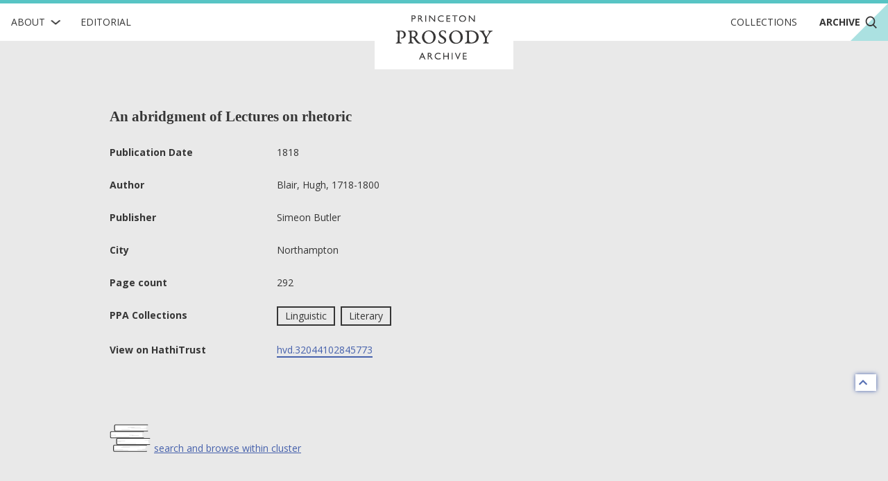

--- FILE ---
content_type: image/svg+xml
request_url: https://prosody.princeton.edu/static/img/icons/twitter.svg
body_size: 782
content:
<svg id="Layer_1" data-name="Layer 1" xmlns="http://www.w3.org/2000/svg" xmlns:xlink="http://www.w3.org/1999/xlink" viewBox="0 0 30 26.67"><defs><style>.cls-1{fill:none;clip-rule:evenodd;}.cls-2{clip-path:url(#clip-path);}.cls-3{fill:#fff;}</style><clipPath id="clip-path"><path class="cls-1" d="M25,7a8.12,8.12,0,0,1-2.36.67,4.23,4.23,0,0,0,1.81-2.33,8.21,8.21,0,0,1-2.61,1,4,4,0,0,0-3-1.33,4.16,4.16,0,0,0-4.11,4.21,4.35,4.35,0,0,0,.11,1,11.58,11.58,0,0,1-8.46-4.4,4.32,4.32,0,0,0-.55,2.12,4.25,4.25,0,0,0,1.82,3.5,4,4,0,0,1-1.86-.53v.05A4.2,4.2,0,0,0,9.1,15a3.91,3.91,0,0,1-1.86.07A4.12,4.12,0,0,0,11.08,18,8.13,8.13,0,0,1,6,19.84a7.93,7.93,0,0,1-1-.06,11.44,11.44,0,0,0,6.29,1.89c7.55,0,11.67-6.41,11.67-12,0-.19,0-.37,0-.55A8.19,8.19,0,0,0,25,7"/></clipPath></defs><title>Twitter – Footer Icon</title><g class="cls-2"><rect class="cls-3" width="30" height="26.67"/></g></svg>

--- FILE ---
content_type: application/javascript
request_url: https://prosody.princeton.edu/static/js/searchWithin-9ae4ea1d5dabff05ed4a.min.js
body_size: 21401
content:
!function(){"use strict";var t={86:function(t,r,n){var e=n(5773),o=n(3503),i=e.document,u=o(i)&&o(i.createElement);t.exports=function(t){return u?i.createElement(t):{}}},220:function(t){t.exports={}},241:function(t,r,n){var e=n(620),o=n(6582),i=TypeError;t.exports=function(t){if(e(t))return t;throw new i(o(t)+" is not a function")}},257:function(t,r,n){var e=n(7089),o=0,i=Math.random(),u=e(1.1.toString);t.exports=function(t){return"Symbol("+(void 0===t?"":t)+")_"+u(++o+i,36)}},319:function(t,r,n){var e=n(7800),o=n(620),i=n(3503),u=TypeError;t.exports=function(t,r){var n,c;if("string"===r&&o(n=t.toString)&&!i(c=e(n,t)))return c;if(o(n=t.valueOf)&&!i(c=e(n,t)))return c;if("string"!==r&&o(n=t.toString)&&!i(c=e(n,t)))return c;throw new u("Can't convert object to primitive value")}},361:function(t,r,n){var e=n(8354),o=n(620),i=/#|\.prototype\./,u=function(t,r){var n=a[c(t)];return n===f||n!==s&&(o(r)?e(r):!!r)},c=u.normalize=function(t){return String(t).replace(i,".").toLowerCase()},a=u.data={},s=u.NATIVE="N",f=u.POLYFILL="P";t.exports=u},419:function(t,r,n){var e=n(3800),o=Math.max,i=Math.min;t.exports=function(t,r){var n=e(t);return n<0?o(n+r,0):i(n,r)}},426:function(t,r,n){var e=n(4914).f,o=n(5122),i=n(3802)("toStringTag");t.exports=function(t,r,n){t&&!n&&(t=t.prototype),t&&!o(t,i)&&e(t,i,{configurable:!0,value:r})}},489:function(t,r,n){var e=n(5773),o=n(620),i=e.WeakMap;t.exports=o(i)&&/native code/.test(String(i))},620:function(t){var r="object"==typeof document&&document.all;t.exports=void 0===r&&void 0!==r?function(t){return"function"==typeof t||t===r}:function(t){return"function"==typeof t}},640:function(t,r){var n={}.propertyIsEnumerable,e=Object.getOwnPropertyDescriptor,o=e&&!n.call({1:2},1);r.f=o?function(t){var r=e(this,t);return!!r&&r.enumerable}:n},671:function(t,r,n){var e=n(8354);t.exports=!e(function(){var t=function(){}.bind();return"function"!=typeof t||t.hasOwnProperty("prototype")})},718:function(t,r,n){var e=n(2289),o=n(3503),i=n(5845),u=n(1625);t.exports=Object.setPrototypeOf||("__proto__"in{}?function(){var t,r=!1,n={};try{(t=e(Object.prototype,"__proto__","set"))(n,[]),r=n instanceof Array}catch(t){}return function(n,e){return i(n),u(e),o(n)?(r?t(n,e):n.__proto__=e,n):n}}():void 0)},740:function(t,r,n){var e=n(7085),o=n(7336).find,i=n(7410),u="find",c=!0;u in[]&&Array(1)[u](function(){c=!1}),e({target:"Array",proto:!0,forced:c},{find:function(t){return o(this,t,arguments.length>1?arguments[1]:void 0)}}),i(u)},755:function(t,r,n){var e=n(9469),o=n(8354);t.exports=e&&o(function(){return 42!==Object.defineProperty(function(){},"prototype",{value:42,writable:!1}).prototype})},763:function(t,r,n){var e=n(3800),o=Math.min;t.exports=function(t){var r=e(t);return r>0?o(r,9007199254740991):0}},764:function(t,r,n){var e=n(7336).forEach,o=n(1333)("forEach");t.exports=o?[].forEach:function(t){return e(this,t,arguments.length>1?arguments[1]:void 0)}},1037:function(t,r,n){var e=n(763);t.exports=function(t){return e(t.length)}},1091:function(t,r,n){var e=n(7089),o=n(5122),i=n(7148),u=n(6562).indexOf,c=n(6404),a=e([].push);t.exports=function(t,r){var n,e=i(t),s=0,f=[];for(n in e)!o(c,n)&&o(e,n)&&a(f,n);for(;r.length>s;)o(e,n=r[s++])&&(~u(f,n)||a(f,n));return f}},1111:function(t,r,n){var e=n(3826).IteratorPrototype,o=n(7993),i=n(4019),u=n(426),c=n(220),a=function(){return this};t.exports=function(t,r,n,s){var f=r+" Iterator";return t.prototype=o(e,{next:i(+!s,n)}),u(t,f,!1,!0),c[f]=a,t}},1203:function(t,r,n){var e=n(7089),o=n(5845),i=n(3514),u=n(2201),c=e("".replace),a=RegExp("^["+u+"]+"),s=RegExp("(^|[^"+u+"])["+u+"]+$"),f=function(t){return function(r){var n=i(o(r));return 1&t&&(n=c(n,a,"")),2&t&&(n=c(n,s,"$1")),n}};t.exports={start:f(1),end:f(2),trim:f(3)}},1333:function(t,r,n){var e=n(8354);t.exports=function(t,r){var n=[][t];return!!n&&e(function(){n.call(null,r||function(){return 1},1)})}},1469:function(t,r,n){var e=n(1091),o=n(2282).concat("length","prototype");r.f=Object.getOwnPropertyNames||function(t){return e(t,o)}},1625:function(t,r,n){var e=n(3848),o=String,i=TypeError;t.exports=function(t){if(e(t))return t;throw new i("Can't set "+o(t)+" as a prototype")}},1770:function(t,r,n){var e=n(8326);t.exports=function(t,r){return e[t]||(e[t]=r||{})}},1794:function(t,r,n){var e=n(7089);t.exports=e({}.isPrototypeOf)},1857:function(t,r,n){var e=n(5728);t.exports=e&&!!Symbol.for&&!!Symbol.keyFor},2021:function(t,r,n){var e=n(7089),o=n(620),i=n(8326),u=e(Function.toString);o(i.inspectSource)||(i.inspectSource=function(t){return u(t)}),t.exports=i.inspectSource},2078:function(t){var r=Math.ceil,n=Math.floor;t.exports=Math.trunc||function(t){var e=+t;return(e>0?n:r)(e)}},2201:function(t){t.exports="\t\n\v\f\r                　\u2028\u2029\ufeff"},2250:function(t,r,n){var e=n(3802);r.f=e},2282:function(t){t.exports=["constructor","hasOwnProperty","isPrototypeOf","propertyIsEnumerable","toLocaleString","toString","valueOf"]},2289:function(t,r,n){var e=n(7089),o=n(241);t.exports=function(t,r,n){try{return e(o(Object.getOwnPropertyDescriptor(t,r)[n]))}catch(t){}}},2368:function(t,r,n){var e=n(3060),o=n(7089),i=n(1469),u=n(5788),c=n(8394),a=o([].concat);t.exports=e("Reflect","ownKeys")||function(t){var r=i.f(c(t)),n=u.f;return n?a(r,n(t)):r}},2406:function(t){t.exports=!1},2433:function(t,r,n){var e=n(7085),o=n(7800),i=n(2406),u=n(8367),c=n(620),a=n(1111),s=n(5866),f=n(718),l=n(426),p=n(8712),v=n(2789),h=n(3802),y=n(220),d=n(3826),b=u.PROPER,m=u.CONFIGURABLE,g=d.IteratorPrototype,w=d.BUGGY_SAFARI_ITERATORS,x=h("iterator"),S="keys",O="values",E="entries",_=function(){return this};t.exports=function(t,r,n,u,h,d,j){a(n,r,u);var A,I,P,T=function(t){if(t===h&&N)return N;if(!w&&t&&t in k)return k[t];switch(t){case S:case O:case E:return function(){return new n(this,t)}}return function(){return new n(this)}},L=r+" Iterator",F=!1,k=t.prototype,C=k[x]||k["@@iterator"]||h&&k[h],N=!w&&C||T(h),R="Array"===r&&k.entries||C;if(R&&(A=s(R.call(new t)))!==Object.prototype&&A.next&&(i||s(A)===g||(f?f(A,g):c(A[x])||v(A,x,_)),l(A,L,!0,!0),i&&(y[L]=_)),b&&h===O&&C&&C.name!==O&&(!i&&m?p(k,"name",O):(F=!0,N=function(){return o(C,this)})),h)if(I={values:T(O),keys:d?N:T(S),entries:T(E)},j)for(P in I)(w||F||!(P in k))&&v(k,P,I[P]);else e({target:r,proto:!0,forced:w||F},I);return i&&!j||k[x]===N||v(k,x,N,{name:h}),y[r]=N,I}},2452:function(t,r,n){var e=n(7089),o=n(3800),i=n(3514),u=n(5845),c=e("".charAt),a=e("".charCodeAt),s=e("".slice),f=function(t){return function(r,n){var e,f,l=i(u(r)),p=o(n),v=l.length;return p<0||p>=v?t?"":void 0:(e=a(l,p))<55296||e>56319||p+1===v||(f=a(l,p+1))<56320||f>57343?t?c(l,p):e:t?s(l,p,p+2):f-56320+(e-55296<<10)+65536}};t.exports={codeAt:f(!1),charAt:f(!0)}},2480:function(t,r,n){var e,o,i=n(5773),u=n(3644),c=i.process,a=i.Deno,s=c&&c.versions||a&&a.version,f=s&&s.v8;f&&(o=(e=f.split("."))[0]>0&&e[0]<4?1:+(e[0]+e[1])),!o&&u&&(!(e=u.match(/Edge\/(\d+)/))||e[1]>=74)&&(e=u.match(/Chrome\/(\d+)/))&&(o=+e[1]),t.exports=o},2536:function(t,r,n){var e=n(9469),o=n(7800),i=n(640),u=n(4019),c=n(7148),a=n(9256),s=n(5122),f=n(9686),l=Object.getOwnPropertyDescriptor;r.f=e?l:function(t,r){if(t=c(t),r=a(r),f)try{return l(t,r)}catch(t){}if(s(t,r))return u(!o(i.f,t,r),t[r])}},2545:function(t,r,n){var e=n(7148),o=n(7410),i=n(220),u=n(5758),c=n(4914).f,a=n(2433),s=n(8416),f=n(2406),l=n(9469),p="Array Iterator",v=u.set,h=u.getterFor(p);t.exports=a(Array,"Array",function(t,r){v(this,{type:p,target:e(t),index:0,kind:r})},function(){var t=h(this),r=t.target,n=t.index++;if(!r||n>=r.length)return t.target=null,s(void 0,!0);switch(t.kind){case"keys":return s(n,!1);case"values":return s(r[n],!1)}return s([n,r[n]],!1)},"values");var y=i.Arguments=i.Array;if(o("keys"),o("values"),o("entries"),!f&&l&&"values"!==y.name)try{c(y,"name",{value:"values"})}catch(t){}},2734:function(t,r,n){var e=n(6204);t.exports=function(t,r){return new(e(t))(0===r?0:r)}},2789:function(t,r,n){var e=n(620),o=n(4914),i=n(5010),u=n(4526);t.exports=function(t,r,n,c){c||(c={});var a=c.enumerable,s=void 0!==c.name?c.name:r;if(e(n)&&i(n,s,c),c.global)a?t[r]=n:u(r,n);else{try{c.unsafe?t[r]&&(a=!0):delete t[r]}catch(t){}a?t[r]=n:o.f(t,r,{value:n,enumerable:!1,configurable:!c.nonConfigurable,writable:!c.nonWritable})}return t}},2882:function(t,r,n){var e=n(5773),o=n(3333),i=n(7863),u=n(2545),c=n(8712),a=n(426),s=n(3802)("iterator"),f=u.values,l=function(t,r){if(t){if(t[s]!==f)try{c(t,s,f)}catch(r){t[s]=f}if(a(t,r,!0),o[r])for(var n in u)if(t[n]!==u[n])try{c(t,n,u[n])}catch(r){t[n]=u[n]}}};for(var p in o)l(e[p]&&e[p].prototype,p);l(i,"DOMTokenList")},2912:function(t,r,n){var e=n(5773);t.exports=e},3004:function(t,r,n){var e=n(2912),o=n(5122),i=n(2250),u=n(4914).f;t.exports=function(t){var r=e.Symbol||(e.Symbol={});o(r,t)||u(r,t,{value:i.f(t)})}},3027:function(t,r,n){var e=n(5122),o=n(2789),i=n(5529),u=n(3802)("toPrimitive"),c=Date.prototype;e(c,u)||o(c,u,i)},3060:function(t,r,n){var e=n(5773),o=n(620);t.exports=function(t,r){return arguments.length<2?(n=e[t],o(n)?n:void 0):e[t]&&e[t][r];var n}},3333:function(t){t.exports={CSSRuleList:0,CSSStyleDeclaration:0,CSSValueList:0,ClientRectList:0,DOMRectList:0,DOMStringList:0,DOMTokenList:1,DataTransferItemList:0,FileList:0,HTMLAllCollection:0,HTMLCollection:0,HTMLFormElement:0,HTMLSelectElement:0,MediaList:0,MimeTypeArray:0,NamedNodeMap:0,NodeList:1,PaintRequestList:0,Plugin:0,PluginArray:0,SVGLengthList:0,SVGNumberList:0,SVGPathSegList:0,SVGPointList:0,SVGStringList:0,SVGTransformList:0,SourceBufferList:0,StyleSheetList:0,TextTrackCueList:0,TextTrackList:0,TouchList:0}},3432:function(t,r,n){var e=n(8354);t.exports=!e(function(){function t(){}return t.prototype.constructor=null,Object.getPrototypeOf(new t)!==t.prototype})},3463:function(t,r,n){var e=n(7085),o=n(3060),i=n(7542),u=n(7800),c=n(7089),a=n(8354),s=n(620),f=n(7824),l=n(6865),p=n(8110),v=n(5728),h=String,y=o("JSON","stringify"),d=c(/./.exec),b=c("".charAt),m=c("".charCodeAt),g=c("".replace),w=c(1.1.toString),x=/[\uD800-\uDFFF]/g,S=/^[\uD800-\uDBFF]$/,O=/^[\uDC00-\uDFFF]$/,E=!v||a(function(){var t=o("Symbol")("stringify detection");return"[null]"!==y([t])||"{}"!==y({a:t})||"{}"!==y(Object(t))}),_=a(function(){return'"\\udf06\\ud834"'!==y("\udf06\ud834")||'"\\udead"'!==y("\udead")}),j=function(t,r){var n=l(arguments),e=p(r);if(s(e)||void 0!==t&&!f(t))return n[1]=function(t,r){if(s(e)&&(r=u(e,this,h(t),r)),!f(r))return r},i(y,null,n)},A=function(t,r,n){var e=b(n,r-1),o=b(n,r+1);return d(S,t)&&!d(O,o)||d(O,t)&&!d(S,e)?"\\u"+w(m(t,0),16):t};y&&e({target:"JSON",stat:!0,arity:3,forced:E||_},{stringify:function(t,r,n){var e=l(arguments),o=i(E?j:y,null,e);return _&&"string"==typeof o?g(o,x,A):o}})},3494:function(t,r,n){n(6720),n(7571),n(8437),n(3463),n(4842)},3503:function(t,r,n){var e=n(620);t.exports=function(t){return"object"==typeof t?null!==t:e(t)}},3514:function(t,r,n){var e=n(8302),o=String;t.exports=function(t){if("Symbol"===e(t))throw new TypeError("Cannot convert a Symbol value to a string");return o(t)}},3644:function(t,r,n){var e=n(5773).navigator,o=e&&e.userAgent;t.exports=o?String(o):""},3800:function(t,r,n){var e=n(2078);t.exports=function(t){var r=+t;return r!=r||0===r?0:e(r)}},3802:function(t,r,n){var e=n(5773),o=n(1770),i=n(5122),u=n(257),c=n(5728),a=n(6673),s=e.Symbol,f=o("wks"),l=a?s.for||s:s&&s.withoutSetter||u;t.exports=function(t){return i(f,t)||(f[t]=c&&i(s,t)?s[t]:l("Symbol."+t)),f[t]}},3826:function(t,r,n){var e,o,i,u=n(8354),c=n(620),a=n(3503),s=n(7993),f=n(5866),l=n(2789),p=n(3802),v=n(2406),h=p("iterator"),y=!1;[].keys&&("next"in(i=[].keys())?(o=f(f(i)))!==Object.prototype&&(e=o):y=!0),!a(e)||u(function(){var t={};return e[h].call(t)!==t})?e={}:v&&(e=s(e)),c(e[h])||l(e,h,function(){return this}),t.exports={IteratorPrototype:e,BUGGY_SAFARI_ITERATORS:y}},3848:function(t,r,n){var e=n(3503);t.exports=function(t){return e(t)||null===t}},4019:function(t){t.exports=function(t,r){return{enumerable:!(1&t),configurable:!(2&t),writable:!(4&t),value:r}}},4342:function(t,r,n){var e=n(620),o=n(3503),i=n(718);t.exports=function(t,r,n){var u,c;return i&&e(u=r.constructor)&&u!==n&&o(c=u.prototype)&&c!==n.prototype&&i(t,c),t}},4361:function(t,r,n){var e=n(7089);t.exports=e(1.1.valueOf)},4450:function(t,r,n){var e=n(7800),o=n(3503),i=n(7824),u=n(7489),c=n(319),a=n(3802),s=TypeError,f=a("toPrimitive");t.exports=function(t,r){if(!o(t)||i(t))return t;var n,a=u(t,f);if(a){if(void 0===r&&(r="default"),n=e(a,t,r),!o(n)||i(n))return n;throw new s("Can't convert object to primitive value")}return void 0===r&&(r="number"),c(t,r)}},4526:function(t,r,n){var e=n(5773),o=Object.defineProperty;t.exports=function(t,r){try{o(e,t,{value:r,configurable:!0,writable:!0})}catch(n){e[t]=r}return r}},4837:function(t,r,n){var e=n(9777),o=n(7148),i=n(1469).f,u=n(6865),c="object"==typeof window&&window&&Object.getOwnPropertyNames?Object.getOwnPropertyNames(window):[];t.exports.f=function(t){return c&&"Window"===e(t)?function(t){try{return i(t)}catch(t){return u(c)}}(t):i(o(t))}},4842:function(t,r,n){var e=n(7085),o=n(5728),i=n(8354),u=n(5788),c=n(6956);e({target:"Object",stat:!0,forced:!o||i(function(){u.f(1)})},{getOwnPropertySymbols:function(t){var r=u.f;return r?r(c(t)):[]}})},4914:function(t,r,n){var e=n(9469),o=n(9686),i=n(755),u=n(8394),c=n(9256),a=TypeError,s=Object.defineProperty,f=Object.getOwnPropertyDescriptor,l="enumerable",p="configurable",v="writable";r.f=e?i?function(t,r,n){if(u(t),r=c(r),u(n),"function"==typeof t&&"prototype"===r&&"value"in n&&v in n&&!n[v]){var e=f(t,r);e&&e[v]&&(t[r]=n.value,n={configurable:p in n?n[p]:e[p],enumerable:l in n?n[l]:e[l],writable:!1})}return s(t,r,n)}:s:function(t,r,n){if(u(t),r=c(r),u(n),o)try{return s(t,r,n)}catch(t){}if("get"in n||"set"in n)throw new a("Accessors not supported");return"value"in n&&(t[r]=n.value),t}},5010:function(t,r,n){var e=n(7089),o=n(8354),i=n(620),u=n(5122),c=n(9469),a=n(8367).CONFIGURABLE,s=n(2021),f=n(5758),l=f.enforce,p=f.get,v=String,h=Object.defineProperty,y=e("".slice),d=e("".replace),b=e([].join),m=c&&!o(function(){return 8!==h(function(){},"length",{value:8}).length}),g=String(String).split("String"),w=t.exports=function(t,r,n){"Symbol("===y(v(r),0,7)&&(r="["+d(v(r),/^Symbol\(([^)]*)\).*$/,"$1")+"]"),n&&n.getter&&(r="get "+r),n&&n.setter&&(r="set "+r),(!u(t,"name")||a&&t.name!==r)&&(c?h(t,"name",{value:r,configurable:!0}):t.name=r),m&&n&&u(n,"arity")&&t.length!==n.arity&&h(t,"length",{value:n.arity});try{n&&u(n,"constructor")&&n.constructor?c&&h(t,"prototype",{writable:!1}):t.prototype&&(t.prototype=void 0)}catch(t){}var e=l(t);return u(e,"source")||(e.source=b(g,"string"==typeof r?r:"")),t};Function.prototype.toString=w(function(){return i(this)&&p(this).source||s(this)},"toString")},5045:function(t,r,n){var e=n(5010),o=n(4914);t.exports=function(t,r,n){return n.get&&e(n.get,r,{getter:!0}),n.set&&e(n.set,r,{setter:!0}),o.f(t,r,n)}},5088:function(t,r,n){n(3004)("iterator")},5122:function(t,r,n){var e=n(7089),o=n(6956),i=e({}.hasOwnProperty);t.exports=Object.hasOwn||function(t,r){return i(o(t),r)}},5343:function(t,r,n){var e=n(9777);t.exports=Array.isArray||function(t){return"Array"===e(t)}},5378:function(t,r,n){var e=n(3060);t.exports=e("document","documentElement")},5385:function(t,r,n){var e=n(5953),o=n(2789),i=n(6900);e||o(Object.prototype,"toString",i,{unsafe:!0})},5475:function(t,r,n){var e=n(5773),o=n(3333),i=n(7863),u=n(764),c=n(8712),a=function(t){if(t&&t.forEach!==u)try{c(t,"forEach",u)}catch(r){t.forEach=u}};for(var s in o)o[s]&&a(e[s]&&e[s].prototype);a(i)},5529:function(t,r,n){var e=n(8394),o=n(319),i=TypeError;t.exports=function(t){if(e(this),"string"===t||"default"===t)t="string";else if("number"!==t)throw new i("Incorrect hint");return o(this,t)}},5728:function(t,r,n){var e=n(2480),o=n(8354),i=n(5773).String;t.exports=!!Object.getOwnPropertySymbols&&!o(function(){var t=Symbol("symbol detection");return!i(t)||!(Object(t)instanceof Symbol)||!Symbol.sham&&e&&e<41})},5758:function(t,r,n){var e,o,i,u=n(489),c=n(5773),a=n(3503),s=n(8712),f=n(5122),l=n(8326),p=n(8152),v=n(6404),h="Object already initialized",y=c.TypeError,d=c.WeakMap;if(u||l.state){var b=l.state||(l.state=new d);b.get=b.get,b.has=b.has,b.set=b.set,e=function(t,r){if(b.has(t))throw new y(h);return r.facade=t,b.set(t,r),r},o=function(t){return b.get(t)||{}},i=function(t){return b.has(t)}}else{var m=p("state");v[m]=!0,e=function(t,r){if(f(t,m))throw new y(h);return r.facade=t,s(t,m,r),r},o=function(t){return f(t,m)?t[m]:{}},i=function(t){return f(t,m)}}t.exports={set:e,get:o,has:i,enforce:function(t){return i(t)?o(t):e(t,{})},getterFor:function(t){return function(r){var n;if(!a(r)||(n=o(r)).type!==t)throw new y("Incompatible receiver, "+t+" required");return n}}}},5773:function(t,r,n){var e=function(t){return t&&t.Math===Math&&t};t.exports=e("object"==typeof globalThis&&globalThis)||e("object"==typeof window&&window)||e("object"==typeof self&&self)||e("object"==typeof n.g&&n.g)||e("object"==typeof this&&this)||function(){return this}()||Function("return this")()},5788:function(t,r){r.f=Object.getOwnPropertySymbols},5845:function(t,r,n){var e=n(8046),o=TypeError;t.exports=function(t){if(e(t))throw new o("Can't call method on "+t);return t}},5866:function(t,r,n){var e=n(5122),o=n(620),i=n(6956),u=n(8152),c=n(3432),a=u("IE_PROTO"),s=Object,f=s.prototype;t.exports=c?s.getPrototypeOf:function(t){var r=i(t);if(e(r,a))return r[a];var n=r.constructor;return o(n)&&r instanceof n?n.prototype:r instanceof s?f:null}},5953:function(t,r,n){var e={};e[n(3802)("toStringTag")]="z",t.exports="[object z]"===String(e)},6204:function(t,r,n){var e=n(5343),o=n(6466),i=n(3503),u=n(3802)("species"),c=Array;t.exports=function(t){var r;return e(t)&&(r=t.constructor,(o(r)&&(r===c||e(r.prototype))||i(r)&&null===(r=r[u]))&&(r=void 0)),void 0===r?c:r}},6401:function(t,r,n){var e=n(5122),o=n(2368),i=n(2536),u=n(4914);t.exports=function(t,r,n){for(var c=o(r),a=u.f,s=i.f,f=0;f<c.length;f++){var l=c[f];e(t,l)||n&&e(n,l)||a(t,l,s(r,l))}}},6404:function(t){t.exports={}},6466:function(t,r,n){var e=n(7089),o=n(8354),i=n(620),u=n(8302),c=n(3060),a=n(2021),s=function(){},f=c("Reflect","construct"),l=/^\s*(?:class|function)\b/,p=e(l.exec),v=!l.test(s),h=function(t){if(!i(t))return!1;try{return f(s,[],t),!0}catch(t){return!1}},y=function(t){if(!i(t))return!1;switch(u(t)){case"AsyncFunction":case"GeneratorFunction":case"AsyncGeneratorFunction":return!1}try{return v||!!p(l,a(t))}catch(t){return!0}};y.sham=!0,t.exports=!f||o(function(){var t;return h(h.call)||!h(Object)||!h(function(){t=!0})||t})?y:h},6562:function(t,r,n){var e=n(7148),o=n(419),i=n(1037),u=function(t){return function(r,n,u){var c=e(r),a=i(c);if(0===a)return!t&&-1;var s,f=o(u,a);if(t&&n!=n){for(;a>f;)if((s=c[f++])!=s)return!0}else for(;a>f;f++)if((t||f in c)&&c[f]===n)return t||f||0;return!t&&-1}};t.exports={includes:u(!0),indexOf:u(!1)}},6582:function(t){var r=String;t.exports=function(t){try{return r(t)}catch(t){return"Object"}}},6673:function(t,r,n){var e=n(5728);t.exports=e&&!Symbol.sham&&"symbol"==typeof Symbol.iterator},6720:function(t,r,n){var e=n(7085),o=n(5773),i=n(7800),u=n(7089),c=n(2406),a=n(9469),s=n(5728),f=n(8354),l=n(5122),p=n(1794),v=n(8394),h=n(7148),y=n(9256),d=n(3514),b=n(4019),m=n(7993),g=n(9553),w=n(1469),x=n(4837),S=n(5788),O=n(2536),E=n(4914),_=n(8926),j=n(640),A=n(2789),I=n(5045),P=n(1770),T=n(8152),L=n(6404),F=n(257),k=n(3802),C=n(2250),N=n(3004),R=n(7589),M=n(426),D=n(5758),z=n(7336).forEach,G=T("hidden"),$="Symbol",U="prototype",q=D.set,V=D.getterFor($),Y=Object[U],B=o.Symbol,W=B&&B[U],H=o.RangeError,X=o.TypeError,J=o.QObject,K=O.f,Q=E.f,Z=x.f,tt=j.f,rt=u([].push),nt=P("symbols"),et=P("op-symbols"),ot=P("wks"),it=!J||!J[U]||!J[U].findChild,ut=function(t,r,n){var e=K(Y,r);e&&delete Y[r],Q(t,r,n),e&&t!==Y&&Q(Y,r,e)},ct=a&&f(function(){return 7!==m(Q({},"a",{get:function(){return Q(this,"a",{value:7}).a}})).a})?ut:Q,at=function(t,r){var n=nt[t]=m(W);return q(n,{type:$,tag:t,description:r}),a||(n.description=r),n},st=function(t,r,n){t===Y&&st(et,r,n),v(t);var e=y(r);return v(n),l(nt,e)?(n.enumerable?(l(t,G)&&t[G][e]&&(t[G][e]=!1),n=m(n,{enumerable:b(0,!1)})):(l(t,G)||Q(t,G,b(1,m(null))),t[G][e]=!0),ct(t,e,n)):Q(t,e,n)},ft=function(t,r){v(t);var n=h(r),e=g(n).concat(ht(n));return z(e,function(r){a&&!i(lt,n,r)||st(t,r,n[r])}),t},lt=function(t){var r=y(t),n=i(tt,this,r);return!(this===Y&&l(nt,r)&&!l(et,r))&&(!(n||!l(this,r)||!l(nt,r)||l(this,G)&&this[G][r])||n)},pt=function(t,r){var n=h(t),e=y(r);if(n!==Y||!l(nt,e)||l(et,e)){var o=K(n,e);return!o||!l(nt,e)||l(n,G)&&n[G][e]||(o.enumerable=!0),o}},vt=function(t){var r=Z(h(t)),n=[];return z(r,function(t){l(nt,t)||l(L,t)||rt(n,t)}),n},ht=function(t){var r=t===Y,n=Z(r?et:h(t)),e=[];return z(n,function(t){!l(nt,t)||r&&!l(Y,t)||rt(e,nt[t])}),e};s||(B=function(){if(p(W,this))throw new X("Symbol is not a constructor");var t=arguments.length&&void 0!==arguments[0]?d(arguments[0]):void 0,r=F(t),n=function(t){var e=void 0===this?o:this;e===Y&&i(n,et,t),l(e,G)&&l(e[G],r)&&(e[G][r]=!1);var u=b(1,t);try{ct(e,r,u)}catch(t){if(!(t instanceof H))throw t;ut(e,r,u)}};return a&&it&&ct(Y,r,{configurable:!0,set:n}),at(r,t)},A(W=B[U],"toString",function(){return V(this).tag}),A(B,"withoutSetter",function(t){return at(F(t),t)}),j.f=lt,E.f=st,_.f=ft,O.f=pt,w.f=x.f=vt,S.f=ht,C.f=function(t){return at(k(t),t)},a&&(I(W,"description",{configurable:!0,get:function(){return V(this).description}}),c||A(Y,"propertyIsEnumerable",lt,{unsafe:!0}))),e({global:!0,constructor:!0,wrap:!0,forced:!s,sham:!s},{Symbol:B}),z(g(ot),function(t){N(t)}),e({target:$,stat:!0,forced:!s},{useSetter:function(){it=!0},useSimple:function(){it=!1}}),e({target:"Object",stat:!0,forced:!s,sham:!a},{create:function(t,r){return void 0===r?m(t):ft(m(t),r)},defineProperty:st,defineProperties:ft,getOwnPropertyDescriptor:pt}),e({target:"Object",stat:!0,forced:!s},{getOwnPropertyNames:vt}),R(),M(B,$),L[G]=!0},6865:function(t,r,n){var e=n(7089);t.exports=e([].slice)},6900:function(t,r,n){var e=n(5953),o=n(8302);t.exports=e?{}.toString:function(){return"[object "+o(this)+"]"}},6956:function(t,r,n){var e=n(5845),o=Object;t.exports=function(t){return o(e(t))}},7085:function(t,r,n){var e=n(5773),o=n(2536).f,i=n(8712),u=n(2789),c=n(4526),a=n(6401),s=n(361);t.exports=function(t,r){var n,f,l,p,v,h=t.target,y=t.global,d=t.stat;if(n=y?e:d?e[h]||c(h,{}):e[h]&&e[h].prototype)for(f in r){if(p=r[f],l=t.dontCallGetSet?(v=o(n,f))&&v.value:n[f],!s(y?f:h+(d?".":"#")+f,t.forced)&&void 0!==l){if(typeof p==typeof l)continue;a(p,l)}(t.sham||l&&l.sham)&&i(p,"sham",!0),u(n,f,p,t)}}},7089:function(t,r,n){var e=n(671),o=Function.prototype,i=o.call,u=e&&o.bind.bind(i,i);t.exports=e?u:function(t){return function(){return i.apply(t,arguments)}}},7148:function(t,r,n){var e=n(9696),o=n(5845);t.exports=function(t){return e(o(t))}},7336:function(t,r,n){var e=n(9245),o=n(7089),i=n(9696),u=n(6956),c=n(1037),a=n(2734),s=o([].push),f=function(t){var r=1===t,n=2===t,o=3===t,f=4===t,l=6===t,p=7===t,v=5===t||l;return function(h,y,d,b){for(var m,g,w=u(h),x=i(w),S=c(x),O=e(y,d),E=0,_=b||a,j=r?_(h,S):n||p?_(h,0):void 0;S>E;E++)if((v||E in x)&&(g=O(m=x[E],E,w),t))if(r)j[E]=g;else if(g)switch(t){case 3:return!0;case 5:return m;case 6:return E;case 2:s(j,m)}else switch(t){case 4:return!1;case 7:s(j,m)}return l?-1:o||f?f:j}};t.exports={forEach:f(0),map:f(1),filter:f(2),some:f(3),every:f(4),find:f(5),findIndex:f(6),filterReject:f(7)}},7410:function(t,r,n){var e=n(3802),o=n(7993),i=n(4914).f,u=e("unscopables"),c=Array.prototype;void 0===c[u]&&i(c,u,{configurable:!0,value:o(null)}),t.exports=function(t){c[u][t]=!0}},7489:function(t,r,n){var e=n(241),o=n(8046);t.exports=function(t,r){var n=t[r];return o(n)?void 0:e(n)}},7542:function(t,r,n){var e=n(671),o=Function.prototype,i=o.apply,u=o.call;t.exports="object"==typeof Reflect&&Reflect.apply||(e?u.bind(i):function(){return u.apply(i,arguments)})},7571:function(t,r,n){var e=n(7085),o=n(3060),i=n(5122),u=n(3514),c=n(1770),a=n(1857),s=c("string-to-symbol-registry"),f=c("symbol-to-string-registry");e({target:"Symbol",stat:!0,forced:!a},{for:function(t){var r=u(t);if(i(s,r))return s[r];var n=o("Symbol")(r);return s[r]=n,f[n]=r,n}})},7589:function(t,r,n){var e=n(7800),o=n(3060),i=n(3802),u=n(2789);t.exports=function(){var t=o("Symbol"),r=t&&t.prototype,n=r&&r.valueOf,c=i("toPrimitive");r&&!r[c]&&u(r,c,function(t){return e(n,this)},{arity:1})}},7766:function(t,r,n){var e=n(7085),o=n(9469),i=n(5773),u=n(7089),c=n(5122),a=n(620),s=n(1794),f=n(3514),l=n(5045),p=n(6401),v=i.Symbol,h=v&&v.prototype;if(o&&a(v)&&(!("description"in h)||void 0!==v().description)){var y={},d=function(){var t=arguments.length<1||void 0===arguments[0]?void 0:f(arguments[0]),r=s(h,this)?new v(t):void 0===t?v():v(t);return""===t&&(y[r]=!0),r};p(d,v),d.prototype=h,h.constructor=d;var b="Symbol(description detection)"===String(v("description detection")),m=u(h.valueOf),g=u(h.toString),w=/^Symbol\((.*)\)[^)]+$/,x=u("".replace),S=u("".slice);l(h,"description",{configurable:!0,get:function(){var t=m(this);if(c(y,t))return"";var r=g(t),n=b?S(r,7,-1):x(r,w,"$1");return""===n?void 0:n}}),e({global:!0,constructor:!0,forced:!0},{Symbol:d})}},7800:function(t,r,n){var e=n(671),o=Function.prototype.call;t.exports=e?o.bind(o):function(){return o.apply(o,arguments)}},7819:function(t,r,n){var e=n(3004),o=n(7589);e("toPrimitive"),o()},7824:function(t,r,n){var e=n(3060),o=n(620),i=n(1794),u=n(6673),c=Object;t.exports=u?function(t){return"symbol"==typeof t}:function(t){var r=e("Symbol");return o(r)&&i(r.prototype,c(t))}},7851:function(t,r,n){var e=n(9777),o=n(7089);t.exports=function(t){if("Function"===e(t))return o(t)}},7863:function(t,r,n){var e=n(86)("span").classList,o=e&&e.constructor&&e.constructor.prototype;t.exports=o===Object.prototype?void 0:o},7993:function(t,r,n){var e,o=n(8394),i=n(8926),u=n(2282),c=n(6404),a=n(5378),s=n(86),f=n(8152),l="prototype",p="script",v=f("IE_PROTO"),h=function(){},y=function(t){return"<"+p+">"+t+"</"+p+">"},d=function(t){t.write(y("")),t.close();var r=t.parentWindow.Object;return t=null,r},b=function(){try{e=new ActiveXObject("htmlfile")}catch(t){}var t,r,n;b="undefined"!=typeof document?document.domain&&e?d(e):(r=s("iframe"),n="java"+p+":",r.style.display="none",a.appendChild(r),r.src=String(n),(t=r.contentWindow.document).open(),t.write(y("document.F=Object")),t.close(),t.F):d(e);for(var o=u.length;o--;)delete b[l][u[o]];return b()};c[v]=!0,t.exports=Object.create||function(t,r){var n;return null!==t?(h[l]=o(t),n=new h,h[l]=null,n[v]=t):n=b(),void 0===r?n:i.f(n,r)}},8046:function(t){t.exports=function(t){return null==t}},8110:function(t,r,n){var e=n(7089),o=n(5343),i=n(620),u=n(9777),c=n(3514),a=e([].push);t.exports=function(t){if(i(t))return t;if(o(t)){for(var r=t.length,n=[],e=0;e<r;e++){var s=t[e];"string"==typeof s?a(n,s):"number"!=typeof s&&"Number"!==u(s)&&"String"!==u(s)||a(n,c(s))}var f=n.length,l=!0;return function(t,r){if(l)return l=!1,r;if(o(this))return r;for(var e=0;e<f;e++)if(n[e]===t)return r}}}},8152:function(t,r,n){var e=n(1770),o=n(257),i=e("keys");t.exports=function(t){return i[t]||(i[t]=o(t))}},8302:function(t,r,n){var e=n(5953),o=n(620),i=n(9777),u=n(3802)("toStringTag"),c=Object,a="Arguments"===i(function(){return arguments}());t.exports=e?i:function(t){var r,n,e;return void 0===t?"Undefined":null===t?"Null":"string"==typeof(n=function(t,r){try{return t[r]}catch(t){}}(r=c(t),u))?n:a?i(r):"Object"===(e=i(r))&&o(r.callee)?"Arguments":e}},8326:function(t,r,n){var e=n(2406),o=n(5773),i=n(4526),u="__core-js_shared__",c=t.exports=o[u]||i(u,{});(c.versions||(c.versions=[])).push({version:"3.45.1",mode:e?"pure":"global",copyright:"© 2014-2025 Denis Pushkarev (zloirock.ru)",license:"https://github.com/zloirock/core-js/blob/v3.45.1/LICENSE",source:"https://github.com/zloirock/core-js"})},8354:function(t){t.exports=function(t){try{return!!t()}catch(t){return!0}}},8367:function(t,r,n){var e=n(9469),o=n(5122),i=Function.prototype,u=e&&Object.getOwnPropertyDescriptor,c=o(i,"name"),a=c&&"something"===function(){}.name,s=c&&(!e||e&&u(i,"name").configurable);t.exports={EXISTS:c,PROPER:a,CONFIGURABLE:s}},8394:function(t,r,n){var e=n(3503),o=String,i=TypeError;t.exports=function(t){if(e(t))return t;throw new i(o(t)+" is not an object")}},8416:function(t){t.exports=function(t,r){return{value:t,done:r}}},8437:function(t,r,n){var e=n(7085),o=n(5122),i=n(7824),u=n(6582),c=n(1770),a=n(1857),s=c("symbol-to-string-registry");e({target:"Symbol",stat:!0,forced:!a},{keyFor:function(t){if(!i(t))throw new TypeError(u(t)+" is not a symbol");if(o(s,t))return s[t]}})},8451:function(t,r,n){var e=n(2452).charAt,o=n(3514),i=n(5758),u=n(2433),c=n(8416),a="String Iterator",s=i.set,f=i.getterFor(a);u(String,"String",function(t){s(this,{type:a,string:o(t),index:0})},function(){var t,r=f(this),n=r.string,o=r.index;return o>=n.length?c(void 0,!0):(t=e(n,o),r.index+=t.length,c(t,!1))})},8712:function(t,r,n){var e=n(9469),o=n(4914),i=n(4019);t.exports=e?function(t,r,n){return o.f(t,r,i(1,n))}:function(t,r,n){return t[r]=n,t}},8926:function(t,r,n){var e=n(9469),o=n(755),i=n(4914),u=n(8394),c=n(7148),a=n(9553);r.f=e&&!o?Object.defineProperties:function(t,r){u(t);for(var n,e=c(r),o=a(r),s=o.length,f=0;s>f;)i.f(t,n=o[f++],e[n]);return t}},9185:function(t,r,n){var e=n(7085),o=n(2406),i=n(9469),u=n(5773),c=n(2912),a=n(7089),s=n(361),f=n(5122),l=n(4342),p=n(1794),v=n(7824),h=n(4450),y=n(8354),d=n(1469).f,b=n(2536).f,m=n(4914).f,g=n(4361),w=n(1203).trim,x="Number",S=u[x],O=c[x],E=S.prototype,_=u.TypeError,j=a("".slice),A=a("".charCodeAt),I=s(x,!S(" 0o1")||!S("0b1")||S("+0x1")),P=function(t){var r,n=arguments.length<1?0:S(function(t){var r=h(t,"number");return"bigint"==typeof r?r:function(t){var r,n,e,o,i,u,c,a,s=h(t,"number");if(v(s))throw new _("Cannot convert a Symbol value to a number");if("string"==typeof s&&s.length>2)if(s=w(s),43===(r=A(s,0))||45===r){if(88===(n=A(s,2))||120===n)return NaN}else if(48===r){switch(A(s,1)){case 66:case 98:e=2,o=49;break;case 79:case 111:e=8,o=55;break;default:return+s}for(u=(i=j(s,2)).length,c=0;c<u;c++)if((a=A(i,c))<48||a>o)return NaN;return parseInt(i,e)}return+s}(r)}(t));return p(E,r=this)&&y(function(){g(r)})?l(Object(n),this,P):n};P.prototype=E,I&&!o&&(E.constructor=P),e({global:!0,constructor:!0,wrap:!0,forced:I},{Number:P});var T=function(t,r){for(var n,e=i?d(r):"MAX_VALUE,MIN_VALUE,NaN,NEGATIVE_INFINITY,POSITIVE_INFINITY,EPSILON,MAX_SAFE_INTEGER,MIN_SAFE_INTEGER,isFinite,isInteger,isNaN,isSafeInteger,parseFloat,parseInt,fromString,range".split(","),o=0;e.length>o;o++)f(r,n=e[o])&&!f(t,n)&&m(t,n,b(r,n))};o&&O&&T(c[x],O),(I||o)&&T(c[x],S)},9245:function(t,r,n){var e=n(7851),o=n(241),i=n(671),u=e(e.bind);t.exports=function(t,r){return o(t),void 0===r?t:i?u(t,r):function(){return t.apply(r,arguments)}}},9256:function(t,r,n){var e=n(4450),o=n(7824);t.exports=function(t){var r=e(t,"string");return o(r)?r:r+""}},9469:function(t,r,n){var e=n(8354);t.exports=!e(function(){return 7!==Object.defineProperty({},1,{get:function(){return 7}})[1]})},9553:function(t,r,n){var e=n(1091),o=n(2282);t.exports=Object.keys||function(t){return e(t,o)}},9686:function(t,r,n){var e=n(9469),o=n(8354),i=n(86);t.exports=!e&&!o(function(){return 7!==Object.defineProperty(i("div"),"a",{get:function(){return 7}}).a})},9696:function(t,r,n){var e=n(7089),o=n(8354),i=n(9777),u=Object,c=e("".split);t.exports=o(function(){return!u("z").propertyIsEnumerable(0)})?function(t){return"String"===i(t)?c(t,""):u(t)}:u},9777:function(t,r,n){var e=n(7089),o=e({}.toString),i=e("".slice);t.exports=function(t){return i(o(t),8,-1)}}},r={};function n(e){var o=r[e];if(void 0!==o)return o.exports;var i=r[e]={exports:{}};return t[e].call(i.exports,i,i.exports,n),i.exports}function e(t){return"function"==typeof t}function o(t){return function(r){if(function(t){return e(null==t?void 0:t.lift)}(r))return r.lift(function(r){try{return t(r,this)}catch(t){this.error(t)}});throw new TypeError("Unable to lift unknown Observable type")}}n.g=function(){if("object"==typeof globalThis)return globalThis;try{return this||new Function("return this")()}catch(t){if("object"==typeof window)return window}}();var i=function(t,r){return i=Object.setPrototypeOf||{__proto__:[]}instanceof Array&&function(t,r){t.__proto__=r}||function(t,r){for(var n in r)Object.prototype.hasOwnProperty.call(r,n)&&(t[n]=r[n])},i(t,r)};function u(t,r){if("function"!=typeof r&&null!==r)throw new TypeError("Class extends value "+String(r)+" is not a constructor or null");function n(){this.constructor=t}i(t,r),t.prototype=null===r?Object.create(r):(n.prototype=r.prototype,new n)}function c(t,r){var n,e,o,i={label:0,sent:function(){if(1&o[0])throw o[1];return o[1]},trys:[],ops:[]},u=Object.create(("function"==typeof Iterator?Iterator:Object).prototype);return u.next=c(0),u.throw=c(1),u.return=c(2),"function"==typeof Symbol&&(u[Symbol.iterator]=function(){return this}),u;function c(c){return function(a){return function(c){if(n)throw new TypeError("Generator is already executing.");for(;u&&(u=0,c[0]&&(i=0)),i;)try{if(n=1,e&&(o=2&c[0]?e.return:c[0]?e.throw||((o=e.return)&&o.call(e),0):e.next)&&!(o=o.call(e,c[1])).done)return o;switch(e=0,o&&(c=[2&c[0],o.value]),c[0]){case 0:case 1:o=c;break;case 4:return i.label++,{value:c[1],done:!1};case 5:i.label++,e=c[1],c=[0];continue;case 7:c=i.ops.pop(),i.trys.pop();continue;default:if(!((o=(o=i.trys).length>0&&o[o.length-1])||6!==c[0]&&2!==c[0])){i=0;continue}if(3===c[0]&&(!o||c[1]>o[0]&&c[1]<o[3])){i.label=c[1];break}if(6===c[0]&&i.label<o[1]){i.label=o[1],o=c;break}if(o&&i.label<o[2]){i.label=o[2],i.ops.push(c);break}o[2]&&i.ops.pop(),i.trys.pop();continue}c=r.call(t,i)}catch(t){c=[6,t],e=0}finally{n=o=0}if(5&c[0])throw c[1];return{value:c[0]?c[1]:void 0,done:!0}}([c,a])}}}function a(t){var r="function"==typeof Symbol&&Symbol.iterator,n=r&&t[r],e=0;if(n)return n.call(t);if(t&&"number"==typeof t.length)return{next:function(){return t&&e>=t.length&&(t=void 0),{value:t&&t[e++],done:!t}}};throw new TypeError(r?"Object is not iterable.":"Symbol.iterator is not defined.")}function s(t,r){var n="function"==typeof Symbol&&t[Symbol.iterator];if(!n)return t;var e,o,i=n.call(t),u=[];try{for(;(void 0===r||r-- >0)&&!(e=i.next()).done;)u.push(e.value)}catch(t){o={error:t}}finally{try{e&&!e.done&&(n=i.return)&&n.call(i)}finally{if(o)throw o.error}}return u}function f(t,r,n){if(n||2===arguments.length)for(var e,o=0,i=r.length;o<i;o++)!e&&o in r||(e||(e=Array.prototype.slice.call(r,0,o)),e[o]=r[o]);return t.concat(e||Array.prototype.slice.call(r))}function l(t){return this instanceof l?(this.v=t,this):new l(t)}function p(t){var r=t(function(t){Error.call(t),t.stack=(new Error).stack});return r.prototype=Object.create(Error.prototype),r.prototype.constructor=r,r}Object.create,Object.create,"function"==typeof SuppressedError&&SuppressedError;var v=p(function(t){return function(r){t(this),this.message=r?r.length+" errors occurred during unsubscription:\n"+r.map(function(t,r){return r+1+") "+t.toString()}).join("\n  "):"",this.name="UnsubscriptionError",this.errors=r}});function h(t,r){if(t){var n=t.indexOf(r);0<=n&&t.splice(n,1)}}var y=function(){function t(t){this.initialTeardown=t,this.closed=!1,this._parentage=null,this._finalizers=null}var r;return t.prototype.unsubscribe=function(){var t,r,n,o,i;if(!this.closed){this.closed=!0;var u=this._parentage;if(u)if(this._parentage=null,Array.isArray(u))try{for(var c=a(u),l=c.next();!l.done;l=c.next())l.value.remove(this)}catch(r){t={error:r}}finally{try{l&&!l.done&&(r=c.return)&&r.call(c)}finally{if(t)throw t.error}}else u.remove(this);var p=this.initialTeardown;if(e(p))try{p()}catch(t){i=t instanceof v?t.errors:[t]}var h=this._finalizers;if(h){this._finalizers=null;try{for(var y=a(h),d=y.next();!d.done;d=y.next()){var b=d.value;try{m(b)}catch(t){i=null!=i?i:[],t instanceof v?i=f(f([],s(i)),s(t.errors)):i.push(t)}}}catch(t){n={error:t}}finally{try{d&&!d.done&&(o=y.return)&&o.call(y)}finally{if(n)throw n.error}}}if(i)throw new v(i)}},t.prototype.add=function(r){var n;if(r&&r!==this)if(this.closed)m(r);else{if(r instanceof t){if(r.closed||r._hasParent(this))return;r._addParent(this)}(this._finalizers=null!==(n=this._finalizers)&&void 0!==n?n:[]).push(r)}},t.prototype._hasParent=function(t){var r=this._parentage;return r===t||Array.isArray(r)&&r.includes(t)},t.prototype._addParent=function(t){var r=this._parentage;this._parentage=Array.isArray(r)?(r.push(t),r):r?[r,t]:t},t.prototype._removeParent=function(t){var r=this._parentage;r===t?this._parentage=null:Array.isArray(r)&&h(r,t)},t.prototype.remove=function(r){var n=this._finalizers;n&&h(n,r),r instanceof t&&r._removeParent(this)},t.EMPTY=((r=new t).closed=!0,r),t}(),d=y.EMPTY;function b(t){return t instanceof y||t&&"closed"in t&&e(t.remove)&&e(t.add)&&e(t.unsubscribe)}function m(t){e(t)?t():t.unsubscribe()}var g=null,w=null,x=void 0,S=!1,O=!1,E={setTimeout:function(t,r){for(var n=[],e=2;e<arguments.length;e++)n[e-2]=arguments[e];var o=E.delegate;return(null==o?void 0:o.setTimeout)?o.setTimeout.apply(o,f([t,r],s(n))):setTimeout.apply(void 0,f([t,r],s(n)))},clearTimeout:function(t){var r=E.delegate;return((null==r?void 0:r.clearTimeout)||clearTimeout)(t)},delegate:void 0};function _(t){E.setTimeout(function(){if(!g)throw t;g(t)})}function j(){}var A=I("C",void 0,void 0);function I(t,r,n){return{kind:t,value:r,error:n}}var P=null;function T(t){if(S){var r=!P;if(r&&(P={errorThrown:!1,error:null}),t(),r){var n=P,e=n.errorThrown,o=n.error;if(P=null,e)throw o}}else t()}var L=function(t){function r(r){var n=t.call(this)||this;return n.isStopped=!1,r?(n.destination=r,b(r)&&r.add(n)):n.destination=D,n}return u(r,t),r.create=function(t,r,n){return new N(t,r,n)},r.prototype.next=function(t){this.isStopped?M(function(t){return I("N",t,void 0)}(t),this):this._next(t)},r.prototype.error=function(t){this.isStopped?M(I("E",void 0,t),this):(this.isStopped=!0,this._error(t))},r.prototype.complete=function(){this.isStopped?M(A,this):(this.isStopped=!0,this._complete())},r.prototype.unsubscribe=function(){this.closed||(this.isStopped=!0,t.prototype.unsubscribe.call(this),this.destination=null)},r.prototype._next=function(t){this.destination.next(t)},r.prototype._error=function(t){try{this.destination.error(t)}finally{this.unsubscribe()}},r.prototype._complete=function(){try{this.destination.complete()}finally{this.unsubscribe()}},r}(y),F=Function.prototype.bind;function k(t,r){return F.call(t,r)}var C=function(){function t(t){this.partialObserver=t}return t.prototype.next=function(t){var r=this.partialObserver;if(r.next)try{r.next(t)}catch(t){R(t)}},t.prototype.error=function(t){var r=this.partialObserver;if(r.error)try{r.error(t)}catch(t){R(t)}else R(t)},t.prototype.complete=function(){var t=this.partialObserver;if(t.complete)try{t.complete()}catch(t){R(t)}},t}(),N=function(t){function r(r,n,o){var i,u,c=t.call(this)||this;return e(r)||!r?i={next:null!=r?r:void 0,error:null!=n?n:void 0,complete:null!=o?o:void 0}:c&&O?((u=Object.create(r)).unsubscribe=function(){return c.unsubscribe()},i={next:r.next&&k(r.next,u),error:r.error&&k(r.error,u),complete:r.complete&&k(r.complete,u)}):i=r,c.destination=new C(i),c}return u(r,t),r}(L);function R(t){var r;S?(r=t,S&&P&&(P.errorThrown=!0,P.error=r)):_(t)}function M(t,r){var n=w;n&&E.setTimeout(function(){return n(t,r)})}var D={closed:!0,next:j,error:function(t){throw t},complete:j};function z(t,r,n,e,o){return new G(t,r,n,e,o)}var G=function(t){function r(r,n,e,o,i,u){var c=t.call(this,r)||this;return c.onFinalize=i,c.shouldUnsubscribe=u,c._next=n?function(t){try{n(t)}catch(t){r.error(t)}}:t.prototype._next,c._error=o?function(t){try{o(t)}catch(t){r.error(t)}finally{this.unsubscribe()}}:t.prototype._error,c._complete=e?function(){try{e()}catch(t){r.error(t)}finally{this.unsubscribe()}}:t.prototype._complete,c}return u(r,t),r.prototype.unsubscribe=function(){var r;if(!this.shouldUnsubscribe||this.shouldUnsubscribe()){var n=this.closed;t.prototype.unsubscribe.call(this),!n&&(null===(r=this.onFinalize)||void 0===r||r.call(this))}},r}(L);function U(t,r){return o(function(n,e){var o=0;n.subscribe(z(e,function(n){e.next(t.call(r,n,o++))}))})}n(740),n(5385);var q=function(t){var r=$(t.target).parent().find(".clear.times.icon");""==$(t.target).val()?r.hide():r.show()},V=function(t){var r=function(t){return function(){$(t).val(""),t.dispatchEvent(new Event("input"))}}(t),n=$("<i/>",{class:"clear times icon"}).click(r);""==$(t).val()?n.hide():n.show(),n.insertAfter(t),$(t).on("input",q)};function Y(t){return Y="function"==typeof Symbol&&"symbol"==typeof Symbol.iterator?function(t){return typeof t}:function(t){return t&&"function"==typeof Symbol&&t.constructor===Symbol&&t!==Symbol.prototype?"symbol":typeof t},Y(t)}function B(t,r){for(var n=0;n<r.length;n++){var e=r[n];e.enumerable=e.enumerable||!1,e.configurable=!0,"value"in e&&(e.writable=!0),Object.defineProperty(t,H(e.key),e)}}function W(t,r,n){return r&&B(t.prototype,r),n&&B(t,n),Object.defineProperty(t,"prototype",{writable:!1}),t}function H(t){var r=function(t){if("object"!=Y(t)||!t)return t;var r=t[Symbol.toPrimitive];if(void 0!==r){var n=r.call(t,"string");if("object"!=Y(n))return n;throw new TypeError("@@toPrimitive must return a primitive value.")}return String(t)}(t);return"symbol"==Y(r)?r:r+""}n(3494),n(7766),n(5088),n(7819),n(2545),n(3027),n(9185),n(8451),n(5475),n(2882);var X=function(t){t.hasAttribute("data-srcset")&&t.setAttribute("srcset",t.getAttribute("data-srcset")),t.hasAttribute("data-src")&&t.setAttribute("src",t.getAttribute("data-src")),t.onload=function(){t.removeAttribute("data-src"),t.removeAttribute("data-srcset"),468==t.naturalWidth&&t.removeAttribute("srcset")}},J=W(function t(r){var n=arguments.length>1&&void 0!==arguments[1]?arguments[1]:X;if(function(t,r){if(!(t instanceof r))throw new TypeError("Cannot call a class as a function")}(this,t),"IntersectionObserver"in window){var e=new IntersectionObserver(function(t,r){t.forEach(function(t){t.isIntersecting&&(n(t.target),r.unobserve(t.target))})});r.forEach(function(t){return e.observe(t)})}else r.forEach(function(t){return n(t)})}),K=J,Q="function"==typeof Symbol&&Symbol.observable||"@@observable";function Z(t){return t}var tt=function(){function t(t){t&&(this._subscribe=t)}return t.prototype.lift=function(r){var n=new t;return n.source=this,n.operator=r,n},t.prototype.subscribe=function(t,r,n){var o,i=this,u=(o=t)&&o instanceof L||function(t){return t&&e(t.next)&&e(t.error)&&e(t.complete)}(o)&&b(o)?t:new N(t,r,n);return T(function(){var t=i,r=t.operator,n=t.source;u.add(r?r.call(u,n):n?i._subscribe(u):i._trySubscribe(u))}),u},t.prototype._trySubscribe=function(t){try{return this._subscribe(t)}catch(r){t.error(r)}},t.prototype.forEach=function(t,r){var n=this;return new(r=rt(r))(function(r,e){var o=new N({next:function(r){try{t(r)}catch(t){e(t),o.unsubscribe()}},error:e,complete:r});n.subscribe(o)})},t.prototype._subscribe=function(t){var r;return null===(r=this.source)||void 0===r?void 0:r.subscribe(t)},t.prototype[Q]=function(){return this},t.prototype.pipe=function(){for(var t=[],r=0;r<arguments.length;r++)t[r]=arguments[r];return(0===(n=t).length?Z:1===n.length?n[0]:function(t){return n.reduce(function(t,r){return r(t)},t)})(this);var n},t.prototype.toPromise=function(t){var r=this;return new(t=rt(t))(function(t,n){var e;r.subscribe(function(t){return e=t},function(t){return n(t)},function(){return t(e)})})},t.create=function(r){return new t(r)},t}();function rt(t){var r;return null!==(r=null!=t?t:x)&&void 0!==r?r:Promise}var nt=p(function(t){return function(){t(this),this.name="ObjectUnsubscribedError",this.message="object unsubscribed"}}),et=function(t){function r(){var r=t.call(this)||this;return r.closed=!1,r.currentObservers=null,r.observers=[],r.isStopped=!1,r.hasError=!1,r.thrownError=null,r}return u(r,t),r.prototype.lift=function(t){var r=new ot(this,this);return r.operator=t,r},r.prototype._throwIfClosed=function(){if(this.closed)throw new nt},r.prototype.next=function(t){var r=this;T(function(){var n,e;if(r._throwIfClosed(),!r.isStopped){r.currentObservers||(r.currentObservers=Array.from(r.observers));try{for(var o=a(r.currentObservers),i=o.next();!i.done;i=o.next())i.value.next(t)}catch(t){n={error:t}}finally{try{i&&!i.done&&(e=o.return)&&e.call(o)}finally{if(n)throw n.error}}}})},r.prototype.error=function(t){var r=this;T(function(){if(r._throwIfClosed(),!r.isStopped){r.hasError=r.isStopped=!0,r.thrownError=t;for(var n=r.observers;n.length;)n.shift().error(t)}})},r.prototype.complete=function(){var t=this;T(function(){if(t._throwIfClosed(),!t.isStopped){t.isStopped=!0;for(var r=t.observers;r.length;)r.shift().complete()}})},r.prototype.unsubscribe=function(){this.isStopped=this.closed=!0,this.observers=this.currentObservers=null},Object.defineProperty(r.prototype,"observed",{get:function(){var t;return(null===(t=this.observers)||void 0===t?void 0:t.length)>0},enumerable:!1,configurable:!0}),r.prototype._trySubscribe=function(r){return this._throwIfClosed(),t.prototype._trySubscribe.call(this,r)},r.prototype._subscribe=function(t){return this._throwIfClosed(),this._checkFinalizedStatuses(t),this._innerSubscribe(t)},r.prototype._innerSubscribe=function(t){var r=this,n=this,e=n.hasError,o=n.isStopped,i=n.observers;return e||o?d:(this.currentObservers=null,i.push(t),new y(function(){r.currentObservers=null,h(i,t)}))},r.prototype._checkFinalizedStatuses=function(t){var r=this,n=r.hasError,e=r.thrownError,o=r.isStopped;n?t.error(e):o&&t.complete()},r.prototype.asObservable=function(){var t=new tt;return t.source=this,t},r.create=function(t,r){return new ot(t,r)},r}(tt),ot=function(t){function r(r,n){var e=t.call(this)||this;return e.destination=r,e.source=n,e}return u(r,t),r.prototype.next=function(t){var r,n;null===(n=null===(r=this.destination)||void 0===r?void 0:r.next)||void 0===n||n.call(r,t)},r.prototype.error=function(t){var r,n;null===(n=null===(r=this.destination)||void 0===r?void 0:r.error)||void 0===n||n.call(r,t)},r.prototype.complete=function(){var t,r;null===(r=null===(t=this.destination)||void 0===t?void 0:t.complete)||void 0===r||r.call(t)},r.prototype._subscribe=function(t){var r,n;return null!==(n=null===(r=this.source)||void 0===r?void 0:r.subscribe(t))&&void 0!==n?n:d},r}(et);class it{element;constructor(t){this.element=t}}class ut extends it{state;target;constructor(t){super(t),this.state=new et,this.element.target?this.target=this.element.target:this.target=window.location.pathname,this.element.onkeydown=t=>{"Enter"===t.key&&t.preventDefault()}}async update(t){this.state.next(t)}serialize(){const t=new FormData(this.element),r={};for(const n of t.entries())r[n[0]]=n[1];return new URLSearchParams(r).toString()}reset(){return this.element.reset()}}var ct={headers:{"X-Requested-With":"XMLHttpRequest"}};new DOMParser;var at=class extends ut{state;constructor(t){super(t),this.state=new et,this.submit=this.submit.bind(this)}async submit(){return fetch(`${this.target}?${this.serialize()}`,ct).then(t=>t.text()).then(t=>this.update({results:t})).then(()=>window.history.pushState(null,document.title,`?${this.serialize()}`))}},st=function(t){return t&&"number"==typeof t.length&&"function"!=typeof t},ft="function"==typeof Symbol&&Symbol.iterator?Symbol.iterator:"@@iterator";function lt(t){if(t instanceof tt)return t;if(null!=t){if(function(t){return e(t[Q])}(t))return u=t,new tt(function(t){var r=u[Q]();if(e(r.subscribe))return r.subscribe(t);throw new TypeError("Provided object does not correctly implement Symbol.observable")});if(st(t))return i=t,new tt(function(t){for(var r=0;r<i.length&&!t.closed;r++)t.next(i[r]);t.complete()});if(e(null==(o=t)?void 0:o.then))return n=t,new tt(function(t){n.then(function(r){t.closed||(t.next(r),t.complete())},function(r){return t.error(r)}).then(null,_)});if(function(t){return Symbol.asyncIterator&&e(null==t?void 0:t[Symbol.asyncIterator])}(t))return pt(t);if(function(t){return e(null==t?void 0:t[ft])}(t))return r=t,new tt(function(t){var n,e;try{for(var o=a(r),i=o.next();!i.done;i=o.next()){var u=i.value;if(t.next(u),t.closed)return}}catch(t){n={error:t}}finally{try{i&&!i.done&&(e=o.return)&&e.call(o)}finally{if(n)throw n.error}}t.complete()});if(function(t){return e(null==t?void 0:t.getReader)}(t))return pt(function(t){return function(t,r,n){if(!Symbol.asyncIterator)throw new TypeError("Symbol.asyncIterator is not defined.");var e,o=n.apply(t,r||[]),i=[];return e=Object.create(("function"==typeof AsyncIterator?AsyncIterator:Object).prototype),u("next"),u("throw"),u("return",function(t){return function(r){return Promise.resolve(r).then(t,s)}}),e[Symbol.asyncIterator]=function(){return this},e;function u(t,r){o[t]&&(e[t]=function(r){return new Promise(function(n,e){i.push([t,r,n,e])>1||c(t,r)})},r&&(e[t]=r(e[t])))}function c(t,r){try{(n=o[t](r)).value instanceof l?Promise.resolve(n.value.v).then(a,s):f(i[0][2],n)}catch(t){f(i[0][3],t)}var n}function a(t){c("next",t)}function s(t){c("throw",t)}function f(t,r){t(r),i.shift(),i.length&&c(i[0][0],i[0][1])}}(this,arguments,function(){var r,n,e;return c(this,function(o){switch(o.label){case 0:r=t.getReader(),o.label=1;case 1:o.trys.push([1,,9,10]),o.label=2;case 2:return[4,l(r.read())];case 3:return n=o.sent(),e=n.value,n.done?[4,l(void 0)]:[3,5];case 4:return[2,o.sent()];case 5:return[4,l(e)];case 6:return[4,o.sent()];case 7:return o.sent(),[3,2];case 8:return[3,10];case 9:return r.releaseLock(),[7];case 10:return[2]}})})}(t))}var r,n,o,i,u;throw function(t){return new TypeError("You provided "+(null!==t&&"object"==typeof t?"an invalid object":"'"+t+"'")+" where a stream was expected. You can provide an Observable, Promise, ReadableStream, Array, AsyncIterable, or Iterable.")}(t)}function pt(t){return new tt(function(r){(function(t,r){var n,e,o,i,u,s,f,l;return u=this,s=void 0,l=function(){var u,s;return c(this,function(c){switch(c.label){case 0:c.trys.push([0,5,6,11]),n=function(t){if(!Symbol.asyncIterator)throw new TypeError("Symbol.asyncIterator is not defined.");var r,n=t[Symbol.asyncIterator];return n?n.call(t):(t=a(t),r={},e("next"),e("throw"),e("return"),r[Symbol.asyncIterator]=function(){return this},r);function e(n){r[n]=t[n]&&function(r){return new Promise(function(e,o){!function(t,r,n,e){Promise.resolve(e).then(function(r){t({value:r,done:n})},r)}(e,o,(r=t[n](r)).done,r.value)})}}}(t),c.label=1;case 1:return[4,n.next()];case 2:if((e=c.sent()).done)return[3,4];if(u=e.value,r.next(u),r.closed)return[2];c.label=3;case 3:return[3,1];case 4:return[3,11];case 5:return s=c.sent(),o={error:s},[3,11];case 6:return c.trys.push([6,,9,10]),e&&!e.done&&(i=n.return)?[4,i.call(n)]:[3,8];case 7:c.sent(),c.label=8;case 8:return[3,10];case 9:if(o)throw o.error;return[7];case 10:return[7];case 11:return r.complete(),[2]}})},new((f=void 0)||(f=Promise))(function(t,r){function n(t){try{o(l.next(t))}catch(t){r(t)}}function e(t){try{o(l.throw(t))}catch(t){r(t)}}function o(r){var o;r.done?t(r.value):(o=r.value,o instanceof f?o:new f(function(t){t(o)})).then(n,e)}o((l=l.apply(u,s||[])).next())})})(t,r).catch(function(t){return r.error(t)})})}function vt(t,r,n){return void 0===n&&(n=1/0),e(r)?vt(function(n,e){return U(function(t,o){return r(n,t,e,o)})(lt(t(n,e)))},n):("number"==typeof r&&(n=r),o(function(r,e){return function(t,r,n,e){var o=[],i=0,u=0,c=!1,a=function(){!c||o.length||i||r.complete()},s=function(t){return i<e?f(t):o.push(t)},f=function(t){i++;var c=!1;lt(n(t,u++)).subscribe(z(r,function(t){r.next(t)},function(){c=!0},void 0,function(){if(c)try{i--;for(var t=function(){var t=o.shift();f(t)};o.length&&i<e;)t();a()}catch(t){r.error(t)}}))};return t.subscribe(z(r,s,function(){c=!0,a()})),function(){}}(r,e,t,n)}))}var ht=Array.isArray;var yt=["addListener","removeListener"],dt=["addEventListener","removeEventListener"],bt=["on","off"];function mt(t,r,n,o){if(e(n)&&(o=n,n=void 0),o)return mt(t,r,n).pipe((i=o,U(function(t){return function(t,r){return ht(r)?t.apply(void 0,f([],s(r))):t(r)}(i,t)})));var i,u=s(function(t){return e(t.addEventListener)&&e(t.removeEventListener)}(t)?dt.map(function(e){return function(o){return t[e](r,o,n)}}):function(t){return e(t.addListener)&&e(t.removeListener)}(t)?yt.map(gt(t,r)):function(t){return e(t.on)&&e(t.off)}(t)?bt.map(gt(t,r)):[],2),c=u[0],a=u[1];if(!c&&st(t))return vt(function(t){return mt(t,r,n)})(lt(t));if(!c)throw new TypeError("Invalid event target");return new tt(function(t){var r=function(){for(var r=[],n=0;n<arguments.length;n++)r[n]=arguments[n];return t.next(1<r.length?r:r[0])};return c(r),function(){return a(r)}})}function gt(t,r){return function(n){return function(e){return t[n](r,e)}}}var wt=function(t){function r(r,n){return t.call(this)||this}return u(r,t),r.prototype.schedule=function(t,r){return void 0===r&&(r=0),this},r}(y),xt={setInterval:function(t,r){for(var n=[],e=2;e<arguments.length;e++)n[e-2]=arguments[e];var o=xt.delegate;return(null==o?void 0:o.setInterval)?o.setInterval.apply(o,f([t,r],s(n))):setInterval.apply(void 0,f([t,r],s(n)))},clearInterval:function(t){var r=xt.delegate;return((null==r?void 0:r.clearInterval)||clearInterval)(t)},delegate:void 0},St=function(t){function r(r,n){var e=t.call(this,r,n)||this;return e.scheduler=r,e.work=n,e.pending=!1,e}return u(r,t),r.prototype.schedule=function(t,r){var n;if(void 0===r&&(r=0),this.closed)return this;this.state=t;var e=this.id,o=this.scheduler;return null!=e&&(this.id=this.recycleAsyncId(o,e,r)),this.pending=!0,this.delay=r,this.id=null!==(n=this.id)&&void 0!==n?n:this.requestAsyncId(o,this.id,r),this},r.prototype.requestAsyncId=function(t,r,n){return void 0===n&&(n=0),xt.setInterval(t.flush.bind(t,this),n)},r.prototype.recycleAsyncId=function(t,r,n){if(void 0===n&&(n=0),null!=n&&this.delay===n&&!1===this.pending)return r;null!=r&&xt.clearInterval(r)},r.prototype.execute=function(t,r){if(this.closed)return new Error("executing a cancelled action");this.pending=!1;var n=this._execute(t,r);if(n)return n;!1===this.pending&&null!=this.id&&(this.id=this.recycleAsyncId(this.scheduler,this.id,null))},r.prototype._execute=function(t,r){var n,e=!1;try{this.work(t)}catch(t){e=!0,n=t||new Error("Scheduled action threw falsy error")}if(e)return this.unsubscribe(),n},r.prototype.unsubscribe=function(){if(!this.closed){var r=this.id,n=this.scheduler,e=n.actions;this.work=this.state=this.scheduler=null,this.pending=!1,h(e,this),null!=r&&(this.id=this.recycleAsyncId(n,r,null)),this.delay=null,t.prototype.unsubscribe.call(this)}},r}(wt),Ot={now:function(){return(Ot.delegate||Date).now()},delegate:void 0},Et=function(){function t(r,n){void 0===n&&(n=t.now),this.schedulerActionCtor=r,this.now=n}return t.prototype.schedule=function(t,r,n){return void 0===r&&(r=0),new this.schedulerActionCtor(this,t).schedule(n,r)},t.now=Ot.now,t}(),_t=new(function(t){function r(r,n){void 0===n&&(n=Et.now);var e=t.call(this,r,n)||this;return e.actions=[],e._active=!1,e}return u(r,t),r.prototype.flush=function(t){var r=this.actions;if(this._active)r.push(t);else{var n;this._active=!0;do{if(n=t.execute(t.state,t.delay))break}while(t=r.shift());if(this._active=!1,n){for(;t=r.shift();)t.unsubscribe();throw n}}},r}(Et))(St);function jt(t,r){return t===r}class At extends it{state;constructor(t){super(t),this.state=new et,this.update=this.update.bind(this)}async update(t){t.value&&(this.element.value=t.value),t.name&&(this.element.name=t.name),this.state.next({value:this.element.value,name:this.element.name})}}class It extends At{constructor(t){var r,n,e;super(t),mt(this.element,"input").pipe(U(()=>({value:this.element.value})),(void 0===e&&(e=_t),o(function(t,r){var n=null,o=null,i=null,u=function(){if(n){n.unsubscribe(),n=null;var t=o;o=null,r.next(t)}};function c(){var t=i+750,o=e.now();if(o<t)return n=this.schedule(void 0,t-o),void r.add(n);u()}t.subscribe(z(r,function(t){o=t,i=e.now(),n||(n=e.schedule(c,750),r.add(n))},function(){u(),r.complete()},void 0,function(){o=n=null}))})),(void 0===n&&(n=Z),r=null!=r?r:jt,o(function(t,e){var o,i=!0;t.subscribe(z(e,function(t){var u=n(t);!i&&r(o,u)||(i=!1,o=u,e.next(t))}))}))).subscribe(this.update)}}class Pt extends it{state;constructor(t){super(t),this.state=new et,this.update=this.update.bind(this)}async update(t){this.element.innerHTML=t;let r=Array.from(document.querySelectorAll("img[data-src]"));new J(r),this.state.next(t)}}document.addEventListener("DOMContentLoaded",()=>{const t=document.getElementById("search-within"),r=document.querySelector("input[name=query]"),n=document.querySelector("output[form=search-within]"),e=document.querySelectorAll("img[data-src]"),o=new at(t),i=new It(r),u=new Pt(n);i.state.subscribe(o.submit),o.state.pipe(U(t=>t?.results)).subscribe(u.update.bind(u)),$(".question-popup").popup(),$("#id_query").get().map(V),new K(Array.from(e))})}();
//# sourceMappingURL=searchWithin-9ae4ea1d5dabff05ed4a.min.js.map